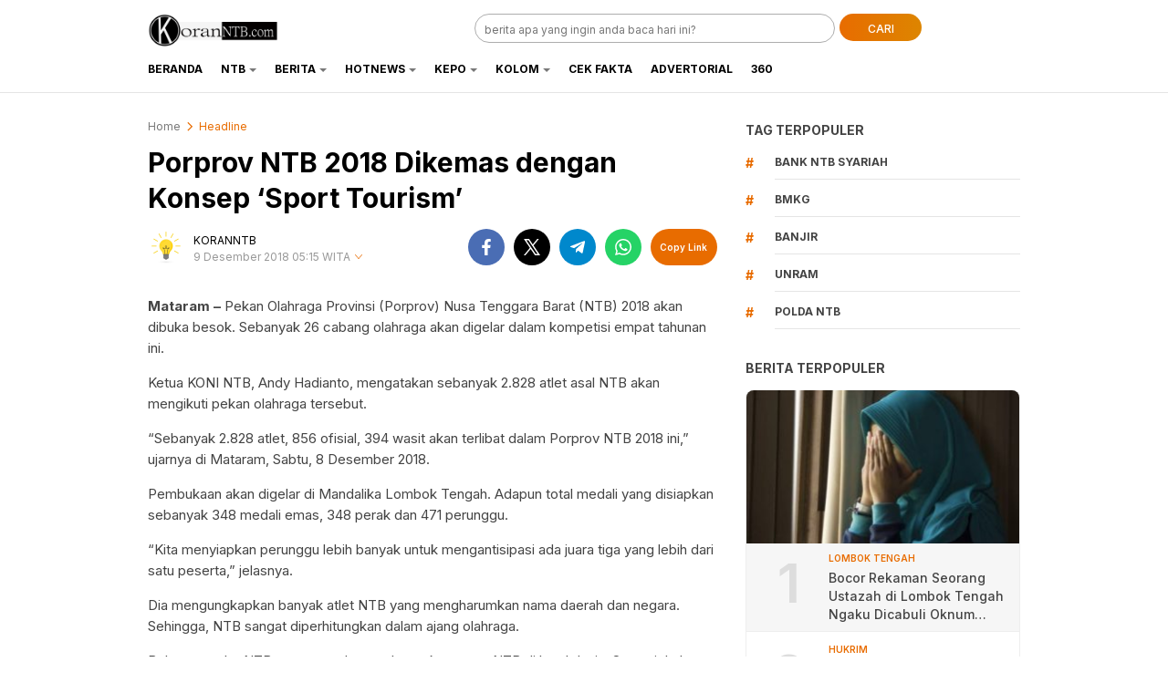

--- FILE ---
content_type: text/html; charset=UTF-8
request_url: https://koranntb.com/2018/12/09/porprov-ntb-2018-dikemas-dengan-konsep-sport-tourism/
body_size: 13937
content:
<!DOCTYPE html>
<html lang="id">
<head>
<meta charset="UTF-8">
<meta name="viewport" content="width=device-width, initial-scale=1.0, maximum-scale=1.0, user-scalable=0">
<meta name='robots' content='index, follow, max-image-preview:large, max-snippet:-1, max-video-preview:-1' />

	<!-- This site is optimized with the Yoast SEO plugin v26.8 - https://yoast.com/product/yoast-seo-wordpress/ -->
	<title>Porprov NTB 2018 Dikemas dengan Konsep &#039;Sport Tourism&#039;</title>
	<link rel="canonical" href="https://koranntb.com/2018/12/09/porprov-ntb-2018-dikemas-dengan-konsep-sport-tourism/" />
	<meta property="og:locale" content="id_ID" />
	<meta property="og:type" content="article" />
	<meta property="og:title" content="Porprov NTB 2018 Dikemas dengan Konsep &#039;Sport Tourism&#039;" />
	<meta property="og:description" content="Mataram &#8211; Pekan Olahraga Provinsi (Porprov) Nusa Tenggara Barat (NTB) 2018 akan dibuka besok. Sebanyak 26 cabang olahraga akan digelar dalam kompetisi empat tahunan ini. Ketua KONI NTB, Andy Hadianto, mengatakan sebanyak 2.828 atlet asal NTB akan mengikuti pekan olahraga tersebut. &#8220;Sebanyak 2.828 atlet, 856 ofisial, 394 wasit akan terlibat dalam Porprov NTB 2018 ini,&#8221; [&hellip;]" />
	<meta property="og:url" content="https://koranntb.com/2018/12/09/porprov-ntb-2018-dikemas-dengan-konsep-sport-tourism/" />
	<meta property="og:site_name" content="koranntb.com" />
	<meta property="article:publisher" content="https://www.facebook.com/koranntbcom/" />
	<meta property="article:published_time" content="2018-12-09T05:15:07+00:00" />
	<meta property="og:image" content="https://i0.wp.com/koranntb.com/wp-content/uploads/2018/12/IMG20181208160936-1040x493.jpg?fit=1040%2C493&ssl=1" />
	<meta property="og:image:width" content="1040" />
	<meta property="og:image:height" content="493" />
	<meta property="og:image:type" content="image/jpeg" />
	<meta name="author" content="KORANNTB" />
	<meta name="twitter:card" content="summary_large_image" />
	<meta name="twitter:label1" content="Ditulis oleh" />
	<meta name="twitter:data1" content="KORANNTB" />
	<meta name="twitter:label2" content="Estimasi waktu membaca" />
	<meta name="twitter:data2" content="1 menit" />
	<script type="application/ld+json" class="yoast-schema-graph">{"@context":"https://schema.org","@graph":[{"@type":"Article","@id":"https://koranntb.com/2018/12/09/porprov-ntb-2018-dikemas-dengan-konsep-sport-tourism/#article","isPartOf":{"@id":"https://koranntb.com/2018/12/09/porprov-ntb-2018-dikemas-dengan-konsep-sport-tourism/"},"author":{"name":"KORANNTB","@id":"https://koranntb.com/#/schema/person/d14c9fba6bb60b5d78917289e94b253f"},"headline":"Porprov NTB 2018 Dikemas dengan Konsep &#8216;Sport Tourism&#8217;","datePublished":"2018-12-09T05:15:07+00:00","mainEntityOfPage":{"@id":"https://koranntb.com/2018/12/09/porprov-ntb-2018-dikemas-dengan-konsep-sport-tourism/"},"wordCount":281,"commentCount":0,"publisher":{"@id":"https://koranntb.com/#organization"},"articleSection":["Headline","Sport"],"inLanguage":"id","potentialAction":[{"@type":"CommentAction","name":"Comment","target":["https://koranntb.com/2018/12/09/porprov-ntb-2018-dikemas-dengan-konsep-sport-tourism/#respond"]}]},{"@type":"WebPage","@id":"https://koranntb.com/2018/12/09/porprov-ntb-2018-dikemas-dengan-konsep-sport-tourism/","url":"https://koranntb.com/2018/12/09/porprov-ntb-2018-dikemas-dengan-konsep-sport-tourism/","name":"Porprov NTB 2018 Dikemas dengan Konsep 'Sport Tourism'","isPartOf":{"@id":"https://koranntb.com/#website"},"datePublished":"2018-12-09T05:15:07+00:00","breadcrumb":{"@id":"https://koranntb.com/2018/12/09/porprov-ntb-2018-dikemas-dengan-konsep-sport-tourism/#breadcrumb"},"inLanguage":"id","potentialAction":[{"@type":"ReadAction","target":["https://koranntb.com/2018/12/09/porprov-ntb-2018-dikemas-dengan-konsep-sport-tourism/"]}]},{"@type":"BreadcrumbList","@id":"https://koranntb.com/2018/12/09/porprov-ntb-2018-dikemas-dengan-konsep-sport-tourism/#breadcrumb","itemListElement":[{"@type":"ListItem","position":1,"name":"Home","item":"https://koranntb.com/"},{"@type":"ListItem","position":2,"name":"Porprov NTB 2018 Dikemas dengan Konsep &#8216;Sport Tourism&#8217;"}]},{"@type":"WebSite","@id":"https://koranntb.com/#website","url":"https://koranntb.com/","name":"koranntb.com","description":"","publisher":{"@id":"https://koranntb.com/#organization"},"potentialAction":[{"@type":"SearchAction","target":{"@type":"EntryPoint","urlTemplate":"https://koranntb.com/?s={search_term_string}"},"query-input":{"@type":"PropertyValueSpecification","valueRequired":true,"valueName":"search_term_string"}}],"inLanguage":"id"},{"@type":"Organization","@id":"https://koranntb.com/#organization","name":"koranntb.com","url":"https://koranntb.com/","logo":{"@type":"ImageObject","inLanguage":"id","@id":"https://koranntb.com/#/schema/logo/image/","url":"https://koranntb.com/wp-content/uploads/2022/12/cropped-cropped-cropped-untuk-web.png","contentUrl":"https://koranntb.com/wp-content/uploads/2022/12/cropped-cropped-cropped-untuk-web.png","width":692,"height":173,"caption":"koranntb.com"},"image":{"@id":"https://koranntb.com/#/schema/logo/image/"},"sameAs":["https://www.facebook.com/koranntbcom/"]},{"@type":"Person","@id":"https://koranntb.com/#/schema/person/d14c9fba6bb60b5d78917289e94b253f","name":"KORANNTB","image":{"@type":"ImageObject","inLanguage":"id","@id":"https://koranntb.com/#/schema/person/image/","url":"https://secure.gravatar.com/avatar/4eb1393dce60fb6d851fdec5e88e8f00584be16b00d95d89fd5bb4b3ef32460f?s=96&d=mm&r=g","contentUrl":"https://secure.gravatar.com/avatar/4eb1393dce60fb6d851fdec5e88e8f00584be16b00d95d89fd5bb4b3ef32460f?s=96&d=mm&r=g","caption":"KORANNTB"},"sameAs":["admin"],"url":"https://koranntb.com/author/admin/"}]}</script>
	<!-- / Yoast SEO plugin. -->


<link rel='dns-prefetch' href='//www.googletagmanager.com' />
<link rel='dns-prefetch' href='//fonts.googleapis.com' />
<link rel='dns-prefetch' href='//pagead2.googlesyndication.com' />
<link rel="alternate" type="application/rss+xml" title="koranntb.com &raquo; Feed" href="https://koranntb.com/feed/" />
<link rel="alternate" type="application/rss+xml" title="koranntb.com &raquo; Umpan Komentar" href="https://koranntb.com/comments/feed/" />
<link rel="alternate" type="application/rss+xml" title="koranntb.com &raquo; Porprov NTB 2018 Dikemas dengan Konsep &#8216;Sport Tourism&#8217; Umpan Komentar" href="https://koranntb.com/2018/12/09/porprov-ntb-2018-dikemas-dengan-konsep-sport-tourism/feed/" />
<link rel="alternate" title="oEmbed (JSON)" type="application/json+oembed" href="https://koranntb.com/wp-json/oembed/1.0/embed?url=https%3A%2F%2Fkoranntb.com%2F2018%2F12%2F09%2Fporprov-ntb-2018-dikemas-dengan-konsep-sport-tourism%2F" />
<link rel="alternate" title="oEmbed (XML)" type="text/xml+oembed" href="https://koranntb.com/wp-json/oembed/1.0/embed?url=https%3A%2F%2Fkoranntb.com%2F2018%2F12%2F09%2Fporprov-ntb-2018-dikemas-dengan-konsep-sport-tourism%2F&#038;format=xml" />
		<style>
			.lazyload,
			.lazyloading {
				max-width: 100%;
			}
		</style>
		<style id='wp-img-auto-sizes-contain-inline-css'>
img:is([sizes=auto i],[sizes^="auto," i]){contain-intrinsic-size:3000px 1500px}
/*# sourceURL=wp-img-auto-sizes-contain-inline-css */
</style>

<link rel='stylesheet' id='wp-block-library-css' href='https://koranntb.com/wp-includes/css/dist/block-library/style.min.css?ver=6.9' media='all' async='async' />
<style id='global-styles-inline-css'>
:root{--wp--preset--aspect-ratio--square: 1;--wp--preset--aspect-ratio--4-3: 4/3;--wp--preset--aspect-ratio--3-4: 3/4;--wp--preset--aspect-ratio--3-2: 3/2;--wp--preset--aspect-ratio--2-3: 2/3;--wp--preset--aspect-ratio--16-9: 16/9;--wp--preset--aspect-ratio--9-16: 9/16;--wp--preset--color--black: #000000;--wp--preset--color--cyan-bluish-gray: #abb8c3;--wp--preset--color--white: #ffffff;--wp--preset--color--pale-pink: #f78da7;--wp--preset--color--vivid-red: #cf2e2e;--wp--preset--color--luminous-vivid-orange: #ff6900;--wp--preset--color--luminous-vivid-amber: #fcb900;--wp--preset--color--light-green-cyan: #7bdcb5;--wp--preset--color--vivid-green-cyan: #00d084;--wp--preset--color--pale-cyan-blue: #8ed1fc;--wp--preset--color--vivid-cyan-blue: #0693e3;--wp--preset--color--vivid-purple: #9b51e0;--wp--preset--gradient--vivid-cyan-blue-to-vivid-purple: linear-gradient(135deg,rgb(6,147,227) 0%,rgb(155,81,224) 100%);--wp--preset--gradient--light-green-cyan-to-vivid-green-cyan: linear-gradient(135deg,rgb(122,220,180) 0%,rgb(0,208,130) 100%);--wp--preset--gradient--luminous-vivid-amber-to-luminous-vivid-orange: linear-gradient(135deg,rgb(252,185,0) 0%,rgb(255,105,0) 100%);--wp--preset--gradient--luminous-vivid-orange-to-vivid-red: linear-gradient(135deg,rgb(255,105,0) 0%,rgb(207,46,46) 100%);--wp--preset--gradient--very-light-gray-to-cyan-bluish-gray: linear-gradient(135deg,rgb(238,238,238) 0%,rgb(169,184,195) 100%);--wp--preset--gradient--cool-to-warm-spectrum: linear-gradient(135deg,rgb(74,234,220) 0%,rgb(151,120,209) 20%,rgb(207,42,186) 40%,rgb(238,44,130) 60%,rgb(251,105,98) 80%,rgb(254,248,76) 100%);--wp--preset--gradient--blush-light-purple: linear-gradient(135deg,rgb(255,206,236) 0%,rgb(152,150,240) 100%);--wp--preset--gradient--blush-bordeaux: linear-gradient(135deg,rgb(254,205,165) 0%,rgb(254,45,45) 50%,rgb(107,0,62) 100%);--wp--preset--gradient--luminous-dusk: linear-gradient(135deg,rgb(255,203,112) 0%,rgb(199,81,192) 50%,rgb(65,88,208) 100%);--wp--preset--gradient--pale-ocean: linear-gradient(135deg,rgb(255,245,203) 0%,rgb(182,227,212) 50%,rgb(51,167,181) 100%);--wp--preset--gradient--electric-grass: linear-gradient(135deg,rgb(202,248,128) 0%,rgb(113,206,126) 100%);--wp--preset--gradient--midnight: linear-gradient(135deg,rgb(2,3,129) 0%,rgb(40,116,252) 100%);--wp--preset--font-size--small: 13px;--wp--preset--font-size--medium: 20px;--wp--preset--font-size--large: 36px;--wp--preset--font-size--x-large: 42px;--wp--preset--spacing--20: 0.44rem;--wp--preset--spacing--30: 0.67rem;--wp--preset--spacing--40: 1rem;--wp--preset--spacing--50: 1.5rem;--wp--preset--spacing--60: 2.25rem;--wp--preset--spacing--70: 3.38rem;--wp--preset--spacing--80: 5.06rem;--wp--preset--shadow--natural: 6px 6px 9px rgba(0, 0, 0, 0.2);--wp--preset--shadow--deep: 12px 12px 50px rgba(0, 0, 0, 0.4);--wp--preset--shadow--sharp: 6px 6px 0px rgba(0, 0, 0, 0.2);--wp--preset--shadow--outlined: 6px 6px 0px -3px rgb(255, 255, 255), 6px 6px rgb(0, 0, 0);--wp--preset--shadow--crisp: 6px 6px 0px rgb(0, 0, 0);}:where(.is-layout-flex){gap: 0.5em;}:where(.is-layout-grid){gap: 0.5em;}body .is-layout-flex{display: flex;}.is-layout-flex{flex-wrap: wrap;align-items: center;}.is-layout-flex > :is(*, div){margin: 0;}body .is-layout-grid{display: grid;}.is-layout-grid > :is(*, div){margin: 0;}:where(.wp-block-columns.is-layout-flex){gap: 2em;}:where(.wp-block-columns.is-layout-grid){gap: 2em;}:where(.wp-block-post-template.is-layout-flex){gap: 1.25em;}:where(.wp-block-post-template.is-layout-grid){gap: 1.25em;}.has-black-color{color: var(--wp--preset--color--black) !important;}.has-cyan-bluish-gray-color{color: var(--wp--preset--color--cyan-bluish-gray) !important;}.has-white-color{color: var(--wp--preset--color--white) !important;}.has-pale-pink-color{color: var(--wp--preset--color--pale-pink) !important;}.has-vivid-red-color{color: var(--wp--preset--color--vivid-red) !important;}.has-luminous-vivid-orange-color{color: var(--wp--preset--color--luminous-vivid-orange) !important;}.has-luminous-vivid-amber-color{color: var(--wp--preset--color--luminous-vivid-amber) !important;}.has-light-green-cyan-color{color: var(--wp--preset--color--light-green-cyan) !important;}.has-vivid-green-cyan-color{color: var(--wp--preset--color--vivid-green-cyan) !important;}.has-pale-cyan-blue-color{color: var(--wp--preset--color--pale-cyan-blue) !important;}.has-vivid-cyan-blue-color{color: var(--wp--preset--color--vivid-cyan-blue) !important;}.has-vivid-purple-color{color: var(--wp--preset--color--vivid-purple) !important;}.has-black-background-color{background-color: var(--wp--preset--color--black) !important;}.has-cyan-bluish-gray-background-color{background-color: var(--wp--preset--color--cyan-bluish-gray) !important;}.has-white-background-color{background-color: var(--wp--preset--color--white) !important;}.has-pale-pink-background-color{background-color: var(--wp--preset--color--pale-pink) !important;}.has-vivid-red-background-color{background-color: var(--wp--preset--color--vivid-red) !important;}.has-luminous-vivid-orange-background-color{background-color: var(--wp--preset--color--luminous-vivid-orange) !important;}.has-luminous-vivid-amber-background-color{background-color: var(--wp--preset--color--luminous-vivid-amber) !important;}.has-light-green-cyan-background-color{background-color: var(--wp--preset--color--light-green-cyan) !important;}.has-vivid-green-cyan-background-color{background-color: var(--wp--preset--color--vivid-green-cyan) !important;}.has-pale-cyan-blue-background-color{background-color: var(--wp--preset--color--pale-cyan-blue) !important;}.has-vivid-cyan-blue-background-color{background-color: var(--wp--preset--color--vivid-cyan-blue) !important;}.has-vivid-purple-background-color{background-color: var(--wp--preset--color--vivid-purple) !important;}.has-black-border-color{border-color: var(--wp--preset--color--black) !important;}.has-cyan-bluish-gray-border-color{border-color: var(--wp--preset--color--cyan-bluish-gray) !important;}.has-white-border-color{border-color: var(--wp--preset--color--white) !important;}.has-pale-pink-border-color{border-color: var(--wp--preset--color--pale-pink) !important;}.has-vivid-red-border-color{border-color: var(--wp--preset--color--vivid-red) !important;}.has-luminous-vivid-orange-border-color{border-color: var(--wp--preset--color--luminous-vivid-orange) !important;}.has-luminous-vivid-amber-border-color{border-color: var(--wp--preset--color--luminous-vivid-amber) !important;}.has-light-green-cyan-border-color{border-color: var(--wp--preset--color--light-green-cyan) !important;}.has-vivid-green-cyan-border-color{border-color: var(--wp--preset--color--vivid-green-cyan) !important;}.has-pale-cyan-blue-border-color{border-color: var(--wp--preset--color--pale-cyan-blue) !important;}.has-vivid-cyan-blue-border-color{border-color: var(--wp--preset--color--vivid-cyan-blue) !important;}.has-vivid-purple-border-color{border-color: var(--wp--preset--color--vivid-purple) !important;}.has-vivid-cyan-blue-to-vivid-purple-gradient-background{background: var(--wp--preset--gradient--vivid-cyan-blue-to-vivid-purple) !important;}.has-light-green-cyan-to-vivid-green-cyan-gradient-background{background: var(--wp--preset--gradient--light-green-cyan-to-vivid-green-cyan) !important;}.has-luminous-vivid-amber-to-luminous-vivid-orange-gradient-background{background: var(--wp--preset--gradient--luminous-vivid-amber-to-luminous-vivid-orange) !important;}.has-luminous-vivid-orange-to-vivid-red-gradient-background{background: var(--wp--preset--gradient--luminous-vivid-orange-to-vivid-red) !important;}.has-very-light-gray-to-cyan-bluish-gray-gradient-background{background: var(--wp--preset--gradient--very-light-gray-to-cyan-bluish-gray) !important;}.has-cool-to-warm-spectrum-gradient-background{background: var(--wp--preset--gradient--cool-to-warm-spectrum) !important;}.has-blush-light-purple-gradient-background{background: var(--wp--preset--gradient--blush-light-purple) !important;}.has-blush-bordeaux-gradient-background{background: var(--wp--preset--gradient--blush-bordeaux) !important;}.has-luminous-dusk-gradient-background{background: var(--wp--preset--gradient--luminous-dusk) !important;}.has-pale-ocean-gradient-background{background: var(--wp--preset--gradient--pale-ocean) !important;}.has-electric-grass-gradient-background{background: var(--wp--preset--gradient--electric-grass) !important;}.has-midnight-gradient-background{background: var(--wp--preset--gradient--midnight) !important;}.has-small-font-size{font-size: var(--wp--preset--font-size--small) !important;}.has-medium-font-size{font-size: var(--wp--preset--font-size--medium) !important;}.has-large-font-size{font-size: var(--wp--preset--font-size--large) !important;}.has-x-large-font-size{font-size: var(--wp--preset--font-size--x-large) !important;}
/*# sourceURL=global-styles-inline-css */
</style>

<style id='classic-theme-styles-inline-css'>
/*! This file is auto-generated */
.wp-block-button__link{color:#fff;background-color:#32373c;border-radius:9999px;box-shadow:none;text-decoration:none;padding:calc(.667em + 2px) calc(1.333em + 2px);font-size:1.125em}.wp-block-file__button{background:#32373c;color:#fff;text-decoration:none}
/*# sourceURL=/wp-includes/css/classic-themes.min.css */
</style>
<link rel='stylesheet' id='wp-components-css' href='https://koranntb.com/wp-includes/css/dist/components/style.min.css?ver=6.9' media='all' />
<link rel='stylesheet' id='wp-preferences-css' href='https://koranntb.com/wp-includes/css/dist/preferences/style.min.css?ver=6.9' media='all' />
<link rel='stylesheet' id='wp-block-editor-css' href='https://koranntb.com/wp-includes/css/dist/block-editor/style.min.css?ver=6.9' media='all' />
<link rel='stylesheet' id='popup-maker-block-library-style-css' href='https://koranntb.com/wp-content/plugins/popup-maker/dist/packages/block-library-style.css?ver=dbea705cfafe089d65f1' media='all' />
<link rel='stylesheet' id='normalize-css' href='https://koranntb.com/wp-content/themes/liputanwp/assets/css/normalize.css?ver=2.0.30' media='all' async='async' />
<link rel='stylesheet' id='inter-css' href='https://fonts.googleapis.com/css2?family=Inter%3Awght%40400%3B500%3B600%3B700%3B800%3B900&#038;display=swap&#038;ver=2.0.30' media='all' />
<link rel='stylesheet' id='slick-css' href='https://koranntb.com/wp-content/themes/liputanwp/assets/css/slick.min.css?ver=6.9' media='all' />
<link rel='stylesheet' id='cssdesktop-css' href='https://koranntb.com/wp-content/themes/liputanwp/assets/css/style-desktop.css?ver=2.0.30' media='all' async='async' />
<link rel='stylesheet' id='menu-image-css' href='https://koranntb.com/wp-content/themes/liputanwp/inc/menu-image/includes/css/menu-image.css?ver=2.9.5' media='all' async='async' />
<script src="https://koranntb.com/wp-includes/js/jquery/jquery.min.js?ver=3.7.1" id="jquery-core-js"></script>
<script src="https://koranntb.com/wp-includes/js/jquery/jquery-migrate.min.js?ver=3.4.1" id="jquery-migrate-js"></script>

<!-- Potongan tag Google (gtag.js) ditambahkan oleh Site Kit -->
<!-- Snippet Google Analytics telah ditambahkan oleh Site Kit -->
<script src="https://www.googletagmanager.com/gtag/js?id=GT-NFDPJJV" id="google_gtagjs-js" async></script>
<script id="google_gtagjs-js-after">
window.dataLayer = window.dataLayer || [];function gtag(){dataLayer.push(arguments);}
gtag("set","linker",{"domains":["koranntb.com"]});
gtag("js", new Date());
gtag("set", "developer_id.dZTNiMT", true);
gtag("config", "GT-NFDPJJV");
//# sourceURL=google_gtagjs-js-after
</script>
<link rel="https://api.w.org/" href="https://koranntb.com/wp-json/" /><link rel="alternate" title="JSON" type="application/json" href="https://koranntb.com/wp-json/wp/v2/posts/893" /><link rel="EditURI" type="application/rsd+xml" title="RSD" href="https://koranntb.com/xmlrpc.php?rsd" />
<meta name="generator" content="WordPress 6.9" />
<link rel='shortlink' href='https://koranntb.com/?p=893' />
		<!-- Custom Logo: hide header text -->
		<style id="custom-logo-css">
			.brand-title, .brand-description {
				position: absolute;
				clip-path: inset(50%);
			}
		</style>
		<meta name="generator" content="Site Kit by Google 1.170.0" />		<script>
			document.documentElement.className = document.documentElement.className.replace('no-js', 'js');
		</script>
				<style>
			.no-js img.lazyload {
				display: none;
			}

			figure.wp-block-image img.lazyloading {
				min-width: 150px;
			}

			.lazyload,
			.lazyloading {
				--smush-placeholder-width: 100px;
				--smush-placeholder-aspect-ratio: 1/1;
				width: var(--smush-image-width, var(--smush-placeholder-width)) !important;
				aspect-ratio: var(--smush-image-aspect-ratio, var(--smush-placeholder-aspect-ratio)) !important;
			}

						.lazyload, .lazyloading {
				opacity: 0;
			}

			.lazyloaded {
				opacity: 1;
				transition: opacity 400ms;
				transition-delay: 0ms;
			}

					</style>
		<style type="text/css" id="custom-theme-css">
:root {
  --primary: #e86c00;
  --secondary: #dd8500;


}
</style>

<!-- Meta tag Google AdSense ditambahkan oleh Site Kit -->
<meta name="google-adsense-platform-account" content="ca-host-pub-2644536267352236">
<meta name="google-adsense-platform-domain" content="sitekit.withgoogle.com">
<!-- Akhir tag meta Google AdSense yang ditambahkan oleh Site Kit -->

<!-- Snippet Google AdSense telah ditambahkan oleh Site Kit -->
<script async src="https://pagead2.googlesyndication.com/pagead/js/adsbygoogle.js?client=ca-pub-4103018058078022&amp;host=ca-host-pub-2644536267352236" crossorigin="anonymous"></script>

<!-- Snippet Google AdSense penutup telah ditambahkan oleh Site Kit -->
<link rel="icon" href="https://koranntb.com/wp-content/uploads/2024/01/cropped-FB_IMG_1682040117295-removebg-preview-32x32.png" sizes="32x32" />
<link rel="icon" href="https://koranntb.com/wp-content/uploads/2024/01/cropped-FB_IMG_1682040117295-removebg-preview-192x192.png" sizes="192x192" />
<link rel="apple-touch-icon" href="https://koranntb.com/wp-content/uploads/2024/01/cropped-FB_IMG_1682040117295-removebg-preview-180x180.png" />
<meta name="msapplication-TileImage" content="https://koranntb.com/wp-content/uploads/2024/01/cropped-FB_IMG_1682040117295-removebg-preview-270x270.png" />
<link rel="profile" href="https://gmpg.org/xfn/11" />
</head>
<body class="wp-singular post-template-default single single-post postid-893 single-format-standard wp-custom-logo wp-embed-responsive wp-theme-liputanwp desktop" >
<div class="content">

<header class="header">
	<div class="header-wrap table">
		<div class="header-box">
			<div class="header-brand">
				<a href="https://koranntb.com/" class="brand-link" rel="home"><img width="692" height="173" src="https://koranntb.com/wp-content/uploads/2022/12/cropped-cropped-cropped-untuk-web.png" class="brand-logo" alt="Logo KORAN NTB" decoding="async" fetchpriority="high" srcset="https://koranntb.com/wp-content/uploads/2022/12/cropped-cropped-cropped-untuk-web.png 692w, https://koranntb.com/wp-content/uploads/2022/12/cropped-cropped-cropped-untuk-web-300x75.png 300w, https://koranntb.com/wp-content/uploads/2022/12/cropped-cropped-cropped-untuk-web-24x6.png 24w, https://koranntb.com/wp-content/uploads/2022/12/cropped-cropped-cropped-untuk-web-36x9.png 36w, https://koranntb.com/wp-content/uploads/2022/12/cropped-cropped-cropped-untuk-web-48x12.png 48w" sizes="(max-width: 692px) 100vw, 692px" /></a><p class="brand-title"><a href="https://koranntb.com/" rel="home">koranntb.com</a></p>			</div>
			<div class="header-search">
				<form class="header-search-form" method="get" action="https://koranntb.com/">
					<div class="header-search-wrapper">
						<input  class="header-input-search" type="text" name="s" placeholder="berita apa yang ingin anda baca hari ini?" value="" maxlength="50" autocomplete="off">
						<input type="hidden" name="post_type" value="post" />
						<button type="submit" class="btn-search" aria-label="Search">CARI</button>
					</div>
				</form>
			</div>
		</div>
	</div>
	<div class="header-nav">
		<div class="nav-container table">
			<nav class="menu-menu-1-container"><ul id = "menu-menu-1" class = "widget LinkList"><li id="menu-item-31339" class="menu-item menu-item-type-custom menu-item-object-custom menu-item-home menu-item-31339"><a href="https://koranntb.com/" class="menu-image-title-after"><span class="menu-image-title-after menu-image-title">Beranda</span></a></li>
<li id="menu-item-20" class="menu-item menu-item-type-taxonomy menu-item-object-category menu-item-has-children menu-item-20"><a href="https://koranntb.com/category/ntb/" class="menu-image-title-after"><span class="menu-image-title-after menu-image-title">NTB</span></a>
<ul class="sub-menu">
	<li id="menu-item-15" class="menu-item menu-item-type-taxonomy menu-item-object-category menu-item-15"><a href="https://koranntb.com/category/kota-mataram/" class="menu-image-title-after"><span class="menu-image-title-after menu-image-title">Kota Mataram</span></a></li>
	<li id="menu-item-25" class="menu-item menu-item-type-taxonomy menu-item-object-category menu-item-25"><a href="https://koranntb.com/category/sumbawa/" class="menu-image-title-after"><span class="menu-image-title-after menu-image-title">Sumbawa</span></a></li>
	<li id="menu-item-18" class="menu-item menu-item-type-taxonomy menu-item-object-category menu-item-18"><a href="https://koranntb.com/category/lombok-timur/" class="menu-image-title-after"><span class="menu-image-title-after menu-image-title">Lombok Timur</span></a></li>
	<li id="menu-item-16" class="menu-item menu-item-type-taxonomy menu-item-object-category menu-item-16"><a href="https://koranntb.com/category/lombok-barat/" class="menu-image-title-after"><span class="menu-image-title-after menu-image-title">Lombok Barat</span></a></li>
	<li id="menu-item-17" class="menu-item menu-item-type-taxonomy menu-item-object-category menu-item-17"><a href="https://koranntb.com/category/lombok-tengah/" class="menu-image-title-after"><span class="menu-image-title-after menu-image-title">Lombok Tengah</span></a></li>
	<li id="menu-item-19" class="menu-item menu-item-type-taxonomy menu-item-object-category menu-item-19"><a href="https://koranntb.com/category/lombok-utara/" class="menu-image-title-after"><span class="menu-image-title-after menu-image-title">Lombok Utara</span></a></li>
	<li id="menu-item-26" class="menu-item menu-item-type-taxonomy menu-item-object-category menu-item-26"><a href="https://koranntb.com/category/sumbawa-barat/" class="menu-image-title-after"><span class="menu-image-title-after menu-image-title">Sumbawa Barat</span></a></li>
	<li id="menu-item-9" class="menu-item menu-item-type-taxonomy menu-item-object-category menu-item-9"><a href="https://koranntb.com/category/bima/" class="menu-image-title-after"><span class="menu-image-title-after menu-image-title">Bima</span></a></li>
	<li id="menu-item-14" class="menu-item menu-item-type-taxonomy menu-item-object-category menu-item-14"><a href="https://koranntb.com/category/kota-bima/" class="menu-image-title-after"><span class="menu-image-title-after menu-image-title">Kota Bima</span></a></li>
	<li id="menu-item-10" class="menu-item menu-item-type-taxonomy menu-item-object-category menu-item-10"><a href="https://koranntb.com/category/dompu/" class="menu-image-title-after"><span class="menu-image-title-after menu-image-title">Dompu</span></a></li>
</ul>
</li>
<li id="menu-item-1437" class="menu-item menu-item-type-taxonomy menu-item-object-category menu-item-has-children menu-item-1437"><a href="https://koranntb.com/category/berita/" class="menu-image-title-after"><span class="menu-image-title-after menu-image-title">Berita</span></a>
<ul class="sub-menu">
	<li id="menu-item-13" class="menu-item menu-item-type-taxonomy menu-item-object-category menu-item-13"><a href="https://koranntb.com/category/hukrim/" class="menu-image-title-after"><span class="menu-image-title-after menu-image-title">Hukrim</span></a></li>
	<li id="menu-item-716" class="menu-item menu-item-type-taxonomy menu-item-object-category menu-item-716"><a href="https://koranntb.com/category/nasional/" class="menu-image-title-after"><span class="menu-image-title-after menu-image-title">Nasional</span></a></li>
	<li id="menu-item-11" class="menu-item menu-item-type-taxonomy menu-item-object-category menu-item-11"><a href="https://koranntb.com/category/ekbis/" class="menu-image-title-after"><span class="menu-image-title-after menu-image-title">Ekbis</span></a></li>
	<li id="menu-item-23" class="menu-item menu-item-type-taxonomy menu-item-object-category menu-item-23"><a href="https://koranntb.com/category/politik/" class="menu-image-title-after"><span class="menu-image-title-after menu-image-title">Politik</span></a></li>
	<li id="menu-item-22" class="menu-item menu-item-type-taxonomy menu-item-object-category menu-item-22"><a href="https://koranntb.com/category/pendidikan/" class="menu-image-title-after"><span class="menu-image-title-after menu-image-title">Pendidikan</span></a></li>
</ul>
</li>
<li id="menu-item-1690" class="menu-item menu-item-type-taxonomy menu-item-object-category menu-item-has-children menu-item-1690"><a href="https://koranntb.com/category/hotnews/" class="menu-image-title-after"><span class="menu-image-title-after menu-image-title">HotNews</span></a>
<ul class="sub-menu">
	<li id="menu-item-27" class="menu-item menu-item-type-taxonomy menu-item-object-category menu-item-27"><a href="https://koranntb.com/category/wisata/" class="menu-image-title-after"><span class="menu-image-title-after menu-image-title">Wisata</span></a></li>
	<li id="menu-item-24" class="menu-item menu-item-type-taxonomy menu-item-object-category current-post-ancestor current-menu-parent current-post-parent menu-item-24"><a href="https://koranntb.com/category/sport/" class="menu-image-title-after"><span class="menu-image-title-after menu-image-title">Sport</span></a></li>
	<li id="menu-item-1692" class="menu-item menu-item-type-taxonomy menu-item-object-category menu-item-1692"><a href="https://koranntb.com/category/milenial/" class="menu-image-title-after"><span class="menu-image-title-after menu-image-title">Milenial</span></a></li>
	<li id="menu-item-1691" class="menu-item menu-item-type-taxonomy menu-item-object-category menu-item-1691"><a href="https://koranntb.com/category/lifestyle/" class="menu-image-title-after"><span class="menu-image-title-after menu-image-title">Lifestyle</span></a></li>
	<li id="menu-item-1688" class="menu-item menu-item-type-taxonomy menu-item-object-category menu-item-1688"><a href="https://koranntb.com/category/health/" class="menu-image-title-after"><span class="menu-image-title-after menu-image-title">Health</span></a></li>
	<li id="menu-item-4369" class="menu-item menu-item-type-taxonomy menu-item-object-category menu-item-4369"><a href="https://koranntb.com/category/dapurku/" class="menu-image-title-after"><span class="menu-image-title-after menu-image-title">Dapurku</span></a></li>
	<li id="menu-item-1693" class="menu-item menu-item-type-taxonomy menu-item-object-category menu-item-1693"><a href="https://koranntb.com/category/terkno/" class="menu-image-title-after"><span class="menu-image-title-after menu-image-title">Tekno</span></a></li>
	<li id="menu-item-4735" class="menu-item menu-item-type-taxonomy menu-item-object-category menu-item-4735"><a href="https://koranntb.com/category/otomotif/" class="menu-image-title-after"><span class="menu-image-title-after menu-image-title">Otomotif</span></a></li>
	<li id="menu-item-22817" class="menu-item menu-item-type-taxonomy menu-item-object-category menu-item-22817"><a href="https://koranntb.com/category/klenik/" class="menu-image-title-after"><span class="menu-image-title-after menu-image-title">Klenik</span></a></li>
	<li id="menu-item-1566" class="menu-item menu-item-type-taxonomy menu-item-object-category menu-item-1566"><a href="https://koranntb.com/category/khazanah/" class="menu-image-title-after"><span class="menu-image-title-after menu-image-title">Khazanah</span></a></li>
</ul>
</li>
<li id="menu-item-1436" class="menu-item menu-item-type-taxonomy menu-item-object-category menu-item-has-children menu-item-1436"><a href="https://koranntb.com/category/kepo/" class="menu-image-title-after"><span class="menu-image-title-after menu-image-title">Kepo</span></a>
<ul class="sub-menu">
	<li id="menu-item-1689" class="menu-item menu-item-type-taxonomy menu-item-object-category menu-item-1689"><a href="https://koranntb.com/category/history/" class="menu-image-title-after"><span class="menu-image-title-after menu-image-title">History</span></a></li>
	<li id="menu-item-33492" class="menu-item menu-item-type-taxonomy menu-item-object-category menu-item-33492"><a href="https://koranntb.com/category/edukasi/" class="menu-image-title-after"><span class="menu-image-title-after menu-image-title">Edukasi</span></a></li>
</ul>
</li>
<li id="menu-item-21" class="menu-item menu-item-type-taxonomy menu-item-object-category menu-item-has-children menu-item-21"><a href="https://koranntb.com/category/opini/" class="menu-image-title-after"><span class="menu-image-title-after menu-image-title">Kolom</span></a>
<ul class="sub-menu">
	<li id="menu-item-5215" class="menu-item menu-item-type-taxonomy menu-item-object-category menu-item-5215"><a href="https://koranntb.com/category/surat_pembaca/" class="menu-image-title-after"><span class="menu-image-title-after menu-image-title">Surat Pembaca</span></a></li>
</ul>
</li>
<li id="menu-item-7845" class="menu-item menu-item-type-taxonomy menu-item-object-category menu-item-7845"><a href="https://koranntb.com/category/cek-fakta/" class="menu-image-title-after"><span class="menu-image-title-after menu-image-title">Cek Fakta</span></a></li>
<li id="menu-item-27467" class="menu-item menu-item-type-taxonomy menu-item-object-category menu-item-27467"><a href="https://koranntb.com/category/advertorial/" class="menu-image-title-after"><span class="menu-image-title-after menu-image-title">Advertorial</span></a></li>
<li id="menu-item-33747" class="menu-item menu-item-type-taxonomy menu-item-object-category menu-item-33747"><a href="https://koranntb.com/category/360/" class="menu-image-title-after"><span class="menu-image-title-after menu-image-title">360</span></a></li>
</ul></nav>			<div class="fixed-search">
				<button class="btn-fixed-search"><i class="i-search-2 icon-search"></i></button>
				<div class="fixed-form">
					<form class="fixed-search-wrapper" method="get" action="https://koranntb.com/">
						<input  class="fixed-input-search" type="text" name="s" placeholder="berita apa yang ingin anda baca hari ini?" value="" maxlength="50">
						<input type="hidden" name="post_type" value="post" />
					</form>
				</div>
			</div>
		</div>
			</div>
</header><div class="main">
	<div class="main-container">
		<div class="article-row">
		<div class="article">
			<div class="article-wrapper">
				<div class="article-box">
					<div class="post-detail">
					    <div class="breadcrumbs">
					    	<ul>
					    		<li>
					    			<a href="https://koranntb.com">Home</a>
					    		</li>
					    		<li>
					    			<svg xmlns="http://www.w3.org/2000/svg" width="10" height="12" viewBox="0 0 10 12"><path d="M7.928 5.57L3.445 1.088a.306.306 0 0 0-.221-.096.305.305 0 0 0-.222.096l-.48.481a.305.305 0 0 0 0 .443l3.78 3.781-3.78 3.782a.305.305 0 0 0-.097.222c0 .083.032.156.096.221l.481.48a.304.304 0 0 0 .443 0l4.483-4.483a.304.304 0 0 0 0-.443z" fill="currentColor" fill-rule="evenodd"/></svg>
					    			<a href="https://koranntb.com/category/headline/">Headline</a>
					    		</li>
					    	</ul>
					    </div>
					    <div class="post">
					    	<div class="post-header">
					    		<h1 class="post-title">Porprov NTB 2018 Dikemas dengan Konsep &#8216;Sport Tourism&#8217;</h1>
					    		<div class="grid-row">
						    		<div class="author author-box">
						    			<div class="author-avatar">
											<a aria-label="Author" href="https://koranntb.com/author/admin/">
												<img alt='' data-src='https://secure.gravatar.com/avatar/4eb1393dce60fb6d851fdec5e88e8f00584be16b00d95d89fd5bb4b3ef32460f?s=40&#038;d=mm&#038;r=g' data-srcset='https://secure.gravatar.com/avatar/4eb1393dce60fb6d851fdec5e88e8f00584be16b00d95d89fd5bb4b3ef32460f?s=80&#038;d=mm&#038;r=g 2x' class='avatar avatar-40 photo lazyload' height='40' width='40' decoding='async' src='[data-uri]' style='--smush-placeholder-width: 40px; --smush-placeholder-aspect-ratio: 40/40;' />											</a>
						    			</div>
						    			<div class="author-text">
											<div class="author-name">
												<a href="https://koranntb.com/author/admin/">KORANNTB</a>
											</div>
											<div class="pub-time">
												<time class="time-publikasi">9 Desember 2018 05:15 WITA													<button class="btn-modif" aria-label="Show Time"><svg xmlns="http://www.w3.org/2000/svg" width="12" height="12" viewBox="0 0 12 12"><g fill="none" fill-rule="evenodd"><path d="M-418-284h1440v760H-418z"/><path d="M12 0v12H0V0z"/><path fill="currentColor" d="M2 4.334a.333.333 0 0 1 .588-.215L6 8.15l3.412-4.032a.333.333 0 1 1 .51.43L6.254 8.883a.335.335 0 0 1-.51 0L2.08 4.549A.334.334 0 0 1 2 4.334"/></g></svg></button>
												</time>
												<time class="time-modified"><span>Diperbarui</span> 9 Desember 2018 05:15 WITA												</time>
											</div>
						    			</div>
						    		</div>
						    		<div class="share">
						    			<div class="share-content">
																	    			<a aria-label="facebook" href="https://web.facebook.com/sharer/sharer.php?u=https://koranntb.com/2018/12/09/porprov-ntb-2018-dikemas-dengan-konsep-sport-tourism/" class="btn-share facebook" target="_blank" rel="noopener"><i class="icon-share i-gallery-facebook"></i></a>
																											    			<a aria-label="twitter" href="https://twitter.com/intent/tweet?text=https://koranntb.com/2018/12/09/porprov-ntb-2018-dikemas-dengan-konsep-sport-tourism/" class="btn-share twitter" target="_blank" rel="noopener"><i class="icon-share i-gallery-twitter"></i></a>
																											    			<a aria-label="telegram" href="https://t.me/share/url?url=https://koranntb.com/2018/12/09/porprov-ntb-2018-dikemas-dengan-konsep-sport-tourism/&text=Porprov NTB 2018 Dikemas dengan Konsep &#8216;Sport Tourism&#8217;" class="btn-share telegram" target="_blank" rel="noopener"><i class="icon-share i-telegram"></i></a>
																											    			<a aria-label="whatsapp" href="https://api.whatsapp.com/send/?text=Porprov NTB 2018 Dikemas dengan Konsep &#8216;Sport Tourism&#8217; | https://koranntb.com/2018/12/09/porprov-ntb-2018-dikemas-dengan-konsep-sport-tourism/" class="btn-share whatsapp" target="_blank" rel="noopener"><i class="icon-share i-gallery-whatsapp"></i></a>
																											    			<button aria-label="copylink" class="btn-share copylink" data-url="https://koranntb.com/2018/12/09/porprov-ntb-2018-dikemas-dengan-konsep-sport-tourism/">Copy Link</button>
																	    		</div>
						    		</div>
					    		</div>
					    	</div>

											    	<div class="post-featured">
													    	</div>
					    						    					    	<div class="post-content">
					    		<p dir="ltr"><b>Mata</b><b>ram</b><b> &#8211;</b> Pekan Olahraga Provinsi (Porprov) Nusa Tenggara Barat (NTB) 2018 akan dibuka besok. Sebanyak 26 cabang olahraga akan digelar dalam kompetisi empat tahunan ini.<span id="more-893"></span></p>
<p dir="ltr">Ketua KONI NTB, Andy Hadianto, mengatakan sebanyak 2.828 atlet asal NTB akan mengikuti pekan olahraga tersebut.</p>
<p dir="ltr">&#8220;Sebanyak 2.828 atlet, 856 ofisial, 394 wasit akan terlibat dalam Porprov NTB 2018 ini,&#8221; ujarnya di Mataram, Sabtu, 8 Desember 2018.</p>
<p dir="ltr">Pembukaan akan digelar di Mandalika Lombok Tengah. Adapun total medali yang disiapkan sebanyak 348 medali emas, 348 perak dan 471 perunggu.</p>
<p dir="ltr">&#8220;Kita menyiapkan perunggu lebih banyak untuk mengantisipasi ada juara tiga yang lebih dari satu peserta,&#8221; jelasnya.</p>
<p dir="ltr">Dia mengungkapkan banyak atlet NTB yang mengharumkan nama daerah dan negara. Sehingga, NTB sangat diperhitungkan dalam ajang olahraga.</p>
<p dir="ltr">Beberapa atlet NTB yang pernah mengharumkan nama NTB di level dunia. Seperti, Lalu Muhammad Zohri (kejuaraan atletik dunia di Tampere, Finlandia), Mariati (kejuaraan dunia pencak silat di Bali), Yuliana (kejuaraan dunia junior di Shongkla, Thailand), Risa Septiyarini (kejuaraan dunia Muay Thai), Ahmad Zigi Zaresta Yuda ( di nomor KATA karate) dan Faqih Karomi (juara dunia kelas kumite).</p>
<p dir="ltr">Sementara, Kepala Dinas Pemuda dan Olahraga NTB, Husnanidiaty Nurdin, mengatakan Porprov NTB dapat meningkatkan perekonomian masyarakat, khususnya pedagang maupun perhotelan.</p>
<p dir="ltr">&#8220;Ada 2000 kamar hotel untuk atlet. Belum lagi belanja,&#8221; pungkasnya.</p>
<p dir="ltr">Pelaksanaan Pekan Olahraga Provinsi (Porprov) 2018 bakal tampil berbeda. Tahun ini dikemas dengan konsep <i>sport tourism</i>. Olahraga tersebut nantinya dikonsepkan guna memancing wisatawan.</p>
<p dir="ltr">Beberapa atlet yang pernah mengharumkan nama Indonesia bakal turun di Porprov 2018. Dengan hadirnya beberapa atlet profesional itu membuat euforia Porprov serasa event di Asian Games.</p>
<p dir="ltr">Tak hanya itu, rencananya pasangan pevoli pantai Dini-Ditha Juliana akan menjalani laga ekshibisi kontra tim dari negara lain. Itu untuk menghibur penonton. ”Kita masih carikan lawan yang sepadan supaya pertandingan lebih menarik dan seru,” ungkapnya. <b>(</b><b>red)</b></p>
					    	</div>
							
																			    	<div class="post-footer">
					    	    					    		<div class="grid-row">
						    		<div class="share">
										<div class="share-label">Bagikan</div>						    			<div class="share-content">
																	    			<a aria-label="facebook" href="https://web.facebook.com/sharer/sharer.php?u=https://koranntb.com/2018/12/09/porprov-ntb-2018-dikemas-dengan-konsep-sport-tourism/" class="btn-share facebook" target="_blank" rel="noopener"><i class="icon-share i-gallery-facebook"></i></a>
																											    			<a aria-label="twitter" href="https://twitter.com/intent/tweet?text=https://koranntb.com/2018/12/09/porprov-ntb-2018-dikemas-dengan-konsep-sport-tourism/" class="btn-share twitter" target="_blank" rel="noopener"><i class="icon-share i-gallery-twitter"></i></a>
																											    			<a aria-label="telegram" href="https://t.me/share/url?url=https://koranntb.com/2018/12/09/porprov-ntb-2018-dikemas-dengan-konsep-sport-tourism/&text=Porprov NTB 2018 Dikemas dengan Konsep &#8216;Sport Tourism&#8217;" class="btn-share telegram" target="_blank" rel="noopener"><i class="icon-share i-telegram"></i></a>
																											    			<a aria-label="whatsapp" href="https://api.whatsapp.com/send/?text=Porprov NTB 2018 Dikemas dengan Konsep &#8216;Sport Tourism&#8217; | https://koranntb.com/2018/12/09/porprov-ntb-2018-dikemas-dengan-konsep-sport-tourism/" class="btn-share whatsapp" target="_blank" rel="noopener"><i class="icon-share i-gallery-whatsapp"></i></a>
																											    			<button aria-label="copylink" class="btn-share copylink" data-url="https://koranntb.com/2018/12/09/porprov-ntb-2018-dikemas-dengan-konsep-sport-tourism/">Copy Link</button>
																	    		</div>
						    		</div>
					    		</div>
								    		<div class="widget grid">
									<div class="widget-header">
						<h2 class="widget-title">Terkait</h2>
					</div>
				    			<div class="widget-content">
    				<div class="related-row">
								    					<div class="related-item">
			    					<div class="related-image media-image">
										<img width="200" height="116" data-src="https://koranntb.com/wp-content/uploads/2026/01/WhatsApp-Image-2026-01-21-at-07.52.41-200x116.jpeg" class="attachment-image_200_116 size-image_200_116 wp-post-image lazyload" alt="" decoding="async" src="[data-uri]" style="--smush-placeholder-width: 200px; --smush-placeholder-aspect-ratio: 200/116;" />			    					</div>
			    					<div class="related-text">
			    						<h3 class="related-title">
											<a href="https://koranntb.com/2026/01/21/resmi-bupati-pathul-bahri-rotasi-6-pejabat-eselon-ii-lombok-tengah-ini-daftar-lengkapnya/" class="media-link">Resmi! Bupati Pathul Bahri Rotasi 6 Pejabat Eselon II Lombok Tengah, Ini Daftar Lengkapnya</a>
			    						</h3>
			    					</div>
		    					</div>
										    					<div class="related-item">
			    					<div class="related-image media-image">
										<img width="200" height="116" data-src="https://koranntb.com/wp-content/uploads/2026/01/WhatsApp-Image-2026-01-21-at-07.43.03-200x116.jpeg" class="attachment-image_200_116 size-image_200_116 wp-post-image lazyload" alt="Tiang listrik" decoding="async" data-srcset="https://koranntb.com/wp-content/uploads/2026/01/WhatsApp-Image-2026-01-21-at-07.43.03-200x116.jpeg 200w, https://koranntb.com/wp-content/uploads/2026/01/WhatsApp-Image-2026-01-21-at-07.43.03-24x14.jpeg 24w, https://koranntb.com/wp-content/uploads/2026/01/WhatsApp-Image-2026-01-21-at-07.43.03-36x21.jpeg 36w, https://koranntb.com/wp-content/uploads/2026/01/WhatsApp-Image-2026-01-21-at-07.43.03-48x27.jpeg 48w" data-sizes="(max-width: 200px) 100vw, 200px" src="[data-uri]" style="--smush-placeholder-width: 200px; --smush-placeholder-aspect-ratio: 200/116;" />			    					</div>
			    					<div class="related-text">
			    						<h3 class="related-title">
											<a href="https://koranntb.com/2026/01/21/angin-kencang-terjang-lombok-tengah-belasan-tiang-listrik-roboh/" class="media-link">Angin Kencang Terjang Lombok Tengah, Belasan Tiang Listrik Roboh</a>
			    						</h3>
			    					</div>
		    					</div>
										    					<div class="related-item">
			    					<div class="related-image media-image">
										<img width="200" height="116" data-src="https://koranntb.com/wp-content/uploads/2026/01/WhatsApp-Image-2026-01-20-at-22.34.09-e1768919855511-200x116.jpeg" class="attachment-image_200_116 size-image_200_116 wp-post-image lazyload" alt="Wiryawan" decoding="async" data-srcset="https://koranntb.com/wp-content/uploads/2026/01/WhatsApp-Image-2026-01-20-at-22.34.09-e1768919855511-200x116.jpeg 200w, https://koranntb.com/wp-content/uploads/2026/01/WhatsApp-Image-2026-01-20-at-22.34.09-e1768919855511-24x15.jpeg 24w" data-sizes="(max-width: 200px) 100vw, 200px" src="[data-uri]" style="--smush-placeholder-width: 200px; --smush-placeholder-aspect-ratio: 200/116;" />			    					</div>
			    					<div class="related-text">
			    						<h3 class="related-title">
											<a href="https://koranntb.com/2026/01/20/kaesang-tunjuk-wiryawan-jadi-plt-ketua-dpw-psi-ntb/" class="media-link">Kaesang Tunjuk Wiryawan Jadi Plt Ketua DPW PSI NTB</a>
			    						</h3>
			    					</div>
		    					</div>
										    					<div class="related-item">
			    					<div class="related-image media-image">
										<img width="200" height="116" data-src="https://koranntb.com/wp-content/uploads/2026/01/opini-dakwah-di-lorong-gelap-200x116.png" class="attachment-image_200_116 size-image_200_116 wp-post-image lazyload" alt="LGBT" decoding="async" data-srcset="https://koranntb.com/wp-content/uploads/2026/01/opini-dakwah-di-lorong-gelap-200x116.png 200w, https://koranntb.com/wp-content/uploads/2026/01/opini-dakwah-di-lorong-gelap-24x14.png 24w, https://koranntb.com/wp-content/uploads/2026/01/opini-dakwah-di-lorong-gelap-36x20.png 36w, https://koranntb.com/wp-content/uploads/2026/01/opini-dakwah-di-lorong-gelap-48x27.png 48w" data-sizes="(max-width: 200px) 100vw, 200px" src="[data-uri]" style="--smush-placeholder-width: 200px; --smush-placeholder-aspect-ratio: 200/116;" />			    					</div>
			    					<div class="related-text">
			    						<h3 class="related-title">
											<a href="https://koranntb.com/2026/01/18/group-lgbt-mulai-ramai-di-lombok-lpa-fenomena-ini-semakin-miris/" class="media-link">Group LGBT Mulai Ramai di Lombok, LPA: Fenomena ini Semakin Miris!</a>
			    						</h3>
			    					</div>
		    					</div>
										    					<div class="related-item">
			    					<div class="related-image media-image">
										<img width="200" height="116" data-src="https://koranntb.com/wp-content/uploads/2026/01/rupiah-7304261_1280-e1768628503980-200x116.jpg" class="attachment-image_200_116 size-image_200_116 wp-post-image lazyload" alt="Uang" decoding="async" data-srcset="https://koranntb.com/wp-content/uploads/2026/01/rupiah-7304261_1280-e1768628503980-200x116.jpg 200w, https://koranntb.com/wp-content/uploads/2026/01/rupiah-7304261_1280-e1768628503980-24x13.jpg 24w, https://koranntb.com/wp-content/uploads/2026/01/rupiah-7304261_1280-e1768628503980-36x20.jpg 36w, https://koranntb.com/wp-content/uploads/2026/01/rupiah-7304261_1280-e1768628503980-48x27.jpg 48w" data-sizes="(max-width: 200px) 100vw, 200px" src="[data-uri]" style="--smush-placeholder-width: 200px; --smush-placeholder-aspect-ratio: 200/116;" />			    					</div>
			    					<div class="related-text">
			    						<h3 class="related-title">
											<a href="https://koranntb.com/2026/01/17/bansos-januari-2026-cair-ini-cara-cek-nik-ktp-dan-jadwal-lengkapnya/" class="media-link">Bansos Januari 2026 Cair, Ini Cara Cek NIK KTP dan Jadwal Lengkapnya</a>
			    						</h3>
			    					</div>
		    					</div>
										    					<div class="related-item">
			    					<div class="related-image media-image">
										<img width="200" height="116" data-src="https://koranntb.com/wp-content/uploads/2026/01/AKP-Punguan-Hutahaean-200x116.webp" class="attachment-image_200_116 size-image_200_116 wp-post-image lazyload" alt="AKP Punguan Hutahaean" decoding="async" data-srcset="https://koranntb.com/wp-content/uploads/2026/01/AKP-Punguan-Hutahaean-200x116.webp 200w, https://koranntb.com/wp-content/uploads/2026/01/AKP-Punguan-Hutahaean-24x14.webp 24w, https://koranntb.com/wp-content/uploads/2026/01/AKP-Punguan-Hutahaean-36x20.webp 36w, https://koranntb.com/wp-content/uploads/2026/01/AKP-Punguan-Hutahaean-48x27.webp 48w" data-sizes="(max-width: 200px) 100vw, 200px" src="[data-uri]" style="--smush-placeholder-width: 200px; --smush-placeholder-aspect-ratio: 200/116;" />			    					</div>
			    					<div class="related-text">
			    						<h3 class="related-title">
											<a href="https://koranntb.com/2026/01/17/polisi-mulai-dalami-kasus-santriwati-dipaksa-sumpah-nyatoq/" class="media-link">Polisi Mulai Dalami Kasus Santriwati Dipaksa Sumpah “Nyatoq”</a>
			    						</h3>
			    					</div>
		    					</div>
											
    				</div>
    			</div>
    		</div>
			<div id="respond" class="comment-respond">
		<h3 id="reply-title" class="comment-reply-title">Tinggalkan Balasan <small><a rel="nofollow" id="cancel-comment-reply-link" href="/2018/12/09/porprov-ntb-2018-dikemas-dengan-konsep-sport-tourism/#respond" style="display:none;">Batalkan balasan</a></small></h3><form action="https://koranntb.com/wp-comments-post.php" method="post" id="commentform" class="comment-form"><p class="comment-notes"><span id="email-notes">Alamat email Anda tidak akan dipublikasikan.</span> <span class="required-field-message">Ruas yang wajib ditandai <span class="required">*</span></span></p><input id="author" name="author" type="text" value="" size="30" maxlength="245"  placeholder="Tulis Nama"/>
<input id="email" name="email" type="text" value="" size="30" maxlength="100" aria-describedby="email-notes"  placeholder="Tulis Email"/>
<textarea id="comment" name="comment" cols="45" rows="5" maxlength="65525" aria-required="true" required="required" placeholder="Tulis Komentar *"></textarea><p class="form-submit"><input name="submit" type="submit" id="submit" class="submit" value="Kirim Komentar" /> <input type='hidden' name='comment_post_ID' value='893' id='comment_post_ID' />
<input type='hidden' name='comment_parent' id='comment_parent' value='0' />
</p><p style="display: none;"><input type="hidden" id="akismet_comment_nonce" name="akismet_comment_nonce" value="cd26345f3d" /></p><p style="display: none !important;" class="akismet-fields-container" data-prefix="ak_"><label>&#916;<textarea name="ak_hp_textarea" cols="45" rows="8" maxlength="100"></textarea></label><input type="hidden" id="ak_js_1" name="ak_js" value="25"/><script>document.getElementById( "ak_js_1" ).setAttribute( "value", ( new Date() ).getTime() );</script></p></form>	</div><!-- #respond -->
	<div id="comments" class="commentsArea">
</div>					    	</div>
					    </div>
					</div>
				</div>
			</div>
		</div>
		<aside class="sidebar">
		<div class="widget populartag">
			<div class="widget-header">
			<h3 class="widget-title">Tag Terpopuler</h3>
		</div>
			<div class="widget-content">
							<div class="populartag-item">
					<span class="hastag">#</span>
					<h2 class="popular-title">
						<a href="https://koranntb.com/tag/bank-ntb-syariah/" class="media-link">
							<span class="tag-title">Bank NTB Syariah</span>
													</a>
					</h2>
				</div>
							<div class="populartag-item">
					<span class="hastag">#</span>
					<h2 class="popular-title">
						<a href="https://koranntb.com/tag/bmkg/" class="media-link">
							<span class="tag-title">bmkg</span>
													</a>
					</h2>
				</div>
							<div class="populartag-item">
					<span class="hastag">#</span>
					<h2 class="popular-title">
						<a href="https://koranntb.com/tag/banjir/" class="media-link">
							<span class="tag-title">banjir</span>
													</a>
					</h2>
				</div>
							<div class="populartag-item">
					<span class="hastag">#</span>
					<h2 class="popular-title">
						<a href="https://koranntb.com/tag/unram/" class="media-link">
							<span class="tag-title">Unram</span>
													</a>
					</h2>
				</div>
							<div class="populartag-item">
					<span class="hastag">#</span>
					<h2 class="popular-title">
						<a href="https://koranntb.com/tag/polda-ntb/" class="media-link">
							<span class="tag-title">Polda NTB</span>
													</a>
					</h2>
				</div>
					</div>
	</div>
				<div class="widget popularpos">
								<div class="widget-header">
					<h3 class="widget-title">Berita Terpopuler</h3>
				</div>
								<div class="widget-content">
														<div class="popularpos-item">
									<div class="popularpos-image media-image">
										<img width="281" height="168" data-src="https://koranntb.com/wp-content/uploads/2023/06/ilustrasi-santriwati.jpg" class="attachment-image_300_168 size-image_300_168 wp-post-image lazyload" alt="Santriwati" decoding="async" data-srcset="https://koranntb.com/wp-content/uploads/2023/06/ilustrasi-santriwati.jpg 707w, https://koranntb.com/wp-content/uploads/2023/06/ilustrasi-santriwati-300x179.jpg 300w" data-sizes="(max-width: 281px) 100vw, 281px" src="[data-uri]" style="--smush-placeholder-width: 281px; --smush-placeholder-aspect-ratio: 281/168;" />									</div>
									<div class="popularpos-content">
										<span class="popularpos-number">1</span>
										<div class="popularpos-text">
																							<span class="popularpos-category">Lombok Tengah</span>
																						<h2 class="popularpos-title">
												<a href="https://koranntb.com/2026/01/15/bocor-rekaman-seorang-ustazah-di-lombok-tengah-ngaku-dicabuli-oknum-tuan-guru/" class="media-link">Bocor Rekaman Seorang Ustazah di Lombok Tengah Ngaku Dicabuli Oknum Tuan Guru</a>
											</h2>
										</div>
									</div>
								</div>
																					<div class="popularpos-item">
									<div class="popularpos-content">
										<span class="popularpos-number">2</span>
										<div class="popularpos-text">
																							<span class="popularpos-category">Hukrim</span>
																						<h2 class="popularpos-title">
												<a href="https://koranntb.com/2026/01/16/santriwati-dipaksa-sumpah-nyatoq-kasusnya-resmi-dilaporkan-ke-polisi/" class="media-link">Santriwati Dipaksa Sumpah Nyatoq, Kasusnya Resmi Dilaporkan ke Polisi</a>
											</h2>
										</div>
									</div>
								</div>
																					<div class="popularpos-item">
									<div class="popularpos-content">
										<span class="popularpos-number">3</span>
										<div class="popularpos-text">
																							<span class="popularpos-category">Hukrim</span>
																						<h2 class="popularpos-title">
												<a href="https://koranntb.com/2026/01/15/kapal-bawa-imigran-gelap-ditangkap-di-lombok-timur/" class="media-link">Kapal Bawa Imigran Gelap Ditangkap di Lombok Timur</a>
											</h2>
										</div>
									</div>
								</div>
																					<div class="popularpos-item">
									<div class="popularpos-content">
										<span class="popularpos-number">4</span>
										<div class="popularpos-text">
																							<span class="popularpos-category">Nasional</span>
																						<h2 class="popularpos-title">
												<a href="https://koranntb.com/2026/01/17/bansos-januari-2026-cair-ini-cara-cek-nik-ktp-dan-jadwal-lengkapnya/" class="media-link">Bansos Januari 2026 Cair, Ini Cara Cek NIK KTP dan Jadwal Lengkapnya</a>
											</h2>
										</div>
									</div>
								</div>
																					<div class="popularpos-item">
									<div class="popularpos-content">
										<span class="popularpos-number">5</span>
										<div class="popularpos-text">
																							<span class="popularpos-category">Hukrim</span>
																						<h2 class="popularpos-title">
												<a href="https://koranntb.com/2026/01/17/polisi-mulai-dalami-kasus-santriwati-dipaksa-sumpah-nyatoq/" class="media-link">Polisi Mulai Dalami Kasus Santriwati Dipaksa Sumpah “Nyatoq”</a>
											</h2>
										</div>
									</div>
								</div>
																	</div>
			</div>
				<div class="widget list">
							<div class="widget-header">
					<h3 class="widget-title">Headline</h3>
				</div>
						<div class="widget-content">
										<div class="list-item big-list">
							<div class="big-image media-image">
								<img width="300" height="168" data-src="https://koranntb.com/wp-content/uploads/2026/01/WhatsApp-Image-2026-01-21-at-07.52.41-300x168.jpeg" class="attachment-image_300_168 size-image_300_168 wp-post-image lazyload" alt="" decoding="async" data-srcset="https://koranntb.com/wp-content/uploads/2026/01/WhatsApp-Image-2026-01-21-at-07.52.41-300x168.jpeg 300w, https://koranntb.com/wp-content/uploads/2026/01/WhatsApp-Image-2026-01-21-at-07.52.41-640x360.jpeg 640w, https://koranntb.com/wp-content/uploads/2026/01/WhatsApp-Image-2026-01-21-at-07.52.41-255x143.jpeg 255w" data-sizes="(max-width: 300px) 100vw, 300px" src="[data-uri]" style="--smush-placeholder-width: 300px; --smush-placeholder-aspect-ratio: 300/168;" />							</div>
							<div class="big-text">
								<h2 class="big-title">
									<a href="https://koranntb.com/2026/01/21/resmi-bupati-pathul-bahri-rotasi-6-pejabat-eselon-ii-lombok-tengah-ini-daftar-lengkapnya/" class="media-link">Resmi! Bupati Pathul Bahri Rotasi 6 Pejabat Eselon II Lombok Tengah, Ini Daftar Lengkapnya</a>
								</h2>
							</div>
						</div>
											<div class="list-item small-list">
							<div class="small-image media-image">
								<img width="75" height="75" data-src="https://koranntb.com/wp-content/uploads/2026/01/WhatsApp-Image-2026-01-21-at-07.43.03-75x75.jpeg" class="attachment-thumbnail size-thumbnail wp-post-image lazyload" alt="Tiang listrik" decoding="async" data-srcset="https://koranntb.com/wp-content/uploads/2026/01/WhatsApp-Image-2026-01-21-at-07.43.03-75x75.jpeg 75w, https://koranntb.com/wp-content/uploads/2026/01/WhatsApp-Image-2026-01-21-at-07.43.03-60x60.jpeg 60w" data-sizes="(max-width: 75px) 100vw, 75px" src="[data-uri]" style="--smush-placeholder-width: 75px; --smush-placeholder-aspect-ratio: 75/75;" />							</div>
							<div class="small-text">
								<h2 class="small-title">
									<a href="https://koranntb.com/2026/01/21/angin-kencang-terjang-lombok-tengah-belasan-tiang-listrik-roboh/" class="media-link">Angin Kencang Terjang Lombok Tengah, Belasan Tiang Listrik Roboh</a>
								</h2>
							</div>
						</div>
											<div class="list-item small-list">
							<div class="small-image media-image">
								<img width="75" height="75" data-src="https://koranntb.com/wp-content/uploads/2026/01/WhatsApp-Image-2026-01-20-at-22.34.09-e1768919855511-75x75.jpeg" class="attachment-thumbnail size-thumbnail wp-post-image lazyload" alt="Wiryawan" decoding="async" data-srcset="https://koranntb.com/wp-content/uploads/2026/01/WhatsApp-Image-2026-01-20-at-22.34.09-e1768919855511-75x75.jpeg 75w, https://koranntb.com/wp-content/uploads/2026/01/WhatsApp-Image-2026-01-20-at-22.34.09-e1768919855511-60x60.jpeg 60w" data-sizes="(max-width: 75px) 100vw, 75px" src="[data-uri]" style="--smush-placeholder-width: 75px; --smush-placeholder-aspect-ratio: 75/75;" />							</div>
							<div class="small-text">
								<h2 class="small-title">
									<a href="https://koranntb.com/2026/01/20/kaesang-tunjuk-wiryawan-jadi-plt-ketua-dpw-psi-ntb/" class="media-link">Kaesang Tunjuk Wiryawan Jadi Plt Ketua DPW PSI NTB</a>
								</h2>
							</div>
						</div>
											<div class="list-item small-list">
							<div class="small-image media-image">
								<img width="75" height="75" data-src="https://koranntb.com/wp-content/uploads/2026/01/opini-dakwah-di-lorong-gelap-75x75.png" class="attachment-thumbnail size-thumbnail wp-post-image lazyload" alt="LGBT" decoding="async" data-srcset="https://koranntb.com/wp-content/uploads/2026/01/opini-dakwah-di-lorong-gelap-75x75.png 75w, https://koranntb.com/wp-content/uploads/2026/01/opini-dakwah-di-lorong-gelap-60x60.png 60w" data-sizes="(max-width: 75px) 100vw, 75px" src="[data-uri]" style="--smush-placeholder-width: 75px; --smush-placeholder-aspect-ratio: 75/75;" />							</div>
							<div class="small-text">
								<h2 class="small-title">
									<a href="https://koranntb.com/2026/01/18/group-lgbt-mulai-ramai-di-lombok-lpa-fenomena-ini-semakin-miris/" class="media-link">Group LGBT Mulai Ramai di Lombok, LPA: Fenomena ini Semakin Miris!</a>
								</h2>
							</div>
						</div>
								</div>
		</div>
			<div class="widget list">
							<div class="widget-header">
					<h3 class="widget-title">Terkini</h3>
				</div>
						<div class="widget-content">
										<div class="list-item big-list">
							<div class="big-image media-image">
								<img width="300" height="168" data-src="https://koranntb.com/wp-content/uploads/2026/01/Screenshot-2026-01-21-135402-300x168.png" class="attachment-image_300_168 size-image_300_168 wp-post-image lazyload" alt="" decoding="async" data-srcset="https://koranntb.com/wp-content/uploads/2026/01/Screenshot-2026-01-21-135402-300x168.png 300w, https://koranntb.com/wp-content/uploads/2026/01/Screenshot-2026-01-21-135402-640x360.png 640w, https://koranntb.com/wp-content/uploads/2026/01/Screenshot-2026-01-21-135402-255x143.png 255w, https://koranntb.com/wp-content/uploads/2026/01/Screenshot-2026-01-21-135402-24x14.png 24w, https://koranntb.com/wp-content/uploads/2026/01/Screenshot-2026-01-21-135402-36x20.png 36w, https://koranntb.com/wp-content/uploads/2026/01/Screenshot-2026-01-21-135402-48x27.png 48w" data-sizes="(max-width: 300px) 100vw, 300px" src="[data-uri]" style="--smush-placeholder-width: 300px; --smush-placeholder-aspect-ratio: 300/168;" />							</div>
							<div class="big-text">
								<h2 class="big-title">
									<a href="https://koranntb.com/2026/01/21/12-tiang-listrik-roboh-di-jalur-mandalika-akses-wisatawan-asing-sempat-lumpuh-total/" class="media-link">12 Tiang Listrik Roboh di Jalur Mandalika, Akses Wisatawan Asing Sempat Lumpuh Total</a>
								</h2>
							</div>
						</div>
											<div class="list-item small-list">
							<div class="small-image media-image">
								<img width="75" height="75" data-src="https://koranntb.com/wp-content/uploads/2026/01/WhatsApp-Image-2026-01-21-at-07.52.41-75x75.jpeg" class="attachment-thumbnail size-thumbnail wp-post-image lazyload" alt="" decoding="async" data-srcset="https://koranntb.com/wp-content/uploads/2026/01/WhatsApp-Image-2026-01-21-at-07.52.41-75x75.jpeg 75w, https://koranntb.com/wp-content/uploads/2026/01/WhatsApp-Image-2026-01-21-at-07.52.41-60x60.jpeg 60w" data-sizes="(max-width: 75px) 100vw, 75px" src="[data-uri]" style="--smush-placeholder-width: 75px; --smush-placeholder-aspect-ratio: 75/75;" />							</div>
							<div class="small-text">
								<h2 class="small-title">
									<a href="https://koranntb.com/2026/01/21/resmi-bupati-pathul-bahri-rotasi-6-pejabat-eselon-ii-lombok-tengah-ini-daftar-lengkapnya/" class="media-link">Resmi! Bupati Pathul Bahri Rotasi 6 Pejabat Eselon II Lombok Tengah, Ini Daftar Lengkapnya</a>
								</h2>
							</div>
						</div>
											<div class="list-item small-list">
							<div class="small-image media-image">
								<img width="75" height="75" data-src="https://koranntb.com/wp-content/uploads/2026/01/WhatsApp-Image-2026-01-21-at-08.55.40-e1768957920223-75x75.jpeg" class="attachment-thumbnail size-thumbnail wp-post-image lazyload" alt="KAI NTB" decoding="async" data-srcset="https://koranntb.com/wp-content/uploads/2026/01/WhatsApp-Image-2026-01-21-at-08.55.40-e1768957920223-75x75.jpeg 75w, https://koranntb.com/wp-content/uploads/2026/01/WhatsApp-Image-2026-01-21-at-08.55.40-e1768957920223-60x60.jpeg 60w" data-sizes="(max-width: 75px) 100vw, 75px" src="[data-uri]" style="--smush-placeholder-width: 75px; --smush-placeholder-aspect-ratio: 75/75;" />							</div>
							<div class="small-text">
								<h2 class="small-title">
									<a href="https://koranntb.com/2026/01/21/penyumpahan-advokat-presidium-kai-ntb-kirim-peserta-terbanyak/" class="media-link">Penyumpahan Advokat, Presidium KAI NTB Kirim Peserta Terbanyak</a>
								</h2>
							</div>
						</div>
											<div class="list-item small-list">
							<div class="small-image media-image">
								<img width="75" height="75" data-src="https://koranntb.com/wp-content/uploads/2026/01/WhatsApp-Image-2026-01-21-at-07.58.31-75x75.jpeg" class="attachment-thumbnail size-thumbnail wp-post-image lazyload" alt="pohon tumbang" decoding="async" data-srcset="https://koranntb.com/wp-content/uploads/2026/01/WhatsApp-Image-2026-01-21-at-07.58.31-75x75.jpeg 75w, https://koranntb.com/wp-content/uploads/2026/01/WhatsApp-Image-2026-01-21-at-07.58.31-60x60.jpeg 60w" data-sizes="(max-width: 75px) 100vw, 75px" src="[data-uri]" style="--smush-placeholder-width: 75px; --smush-placeholder-aspect-ratio: 75/75;" />							</div>
							<div class="small-text">
								<h2 class="small-title">
									<a href="https://koranntb.com/2026/01/21/pohon-tumbang-di-jalan-lingkar-selatan-sempat-buat-macet/" class="media-link">Pohon Tumbang di Jalan Lingkar Selatan Sempat Buat Macet</a>
								</h2>
							</div>
						</div>
								</div>
		</div>
	</aside>		</div>
	</div>
</div><footer class="footer">
	<div class="footer-container">
		<div class="footer-row">
			<div class="footer-left">
				<div class="widget"><a href="https://news.google.com/publications/CAAqBwgKMP3CzQswrd7kAw?ceid=ID:id&#038;oc=3&#038;hl=id&#038;gl=ID"><img width="300" height="79" data-src="https://koranntb.com/wp-content/uploads/2023/11/gnews-3-e1699374259337-300x79.png" class="image wp-image-31700  attachment-medium size-medium lazyload" alt="" style="--smush-placeholder-width: 300px; --smush-placeholder-aspect-ratio: 300/79;max-width: 100%; height: auto;" decoding="async" data-srcset="https://koranntb.com/wp-content/uploads/2023/11/gnews-3-e1699374259337-300x79.png 300w, https://koranntb.com/wp-content/uploads/2023/11/gnews-3-e1699374259337-24x6.png 24w, https://koranntb.com/wp-content/uploads/2023/11/gnews-3-e1699374259337-36x9.png 36w, https://koranntb.com/wp-content/uploads/2023/11/gnews-3-e1699374259337-48x13.png 48w, https://koranntb.com/wp-content/uploads/2023/11/gnews-3-e1699374259337.png 551w" data-sizes="(max-width: 300px) 100vw, 300px" src="[data-uri]" /></a></div><div class="widget"><img width="300" height="116" data-src="https://koranntb.com/wp-content/uploads/2023/10/AMSI.webp" class="image wp-image-31286  attachment-full size-full lazyload" alt="" style="--smush-placeholder-width: 300px; --smush-placeholder-aspect-ratio: 300/116;max-width: 100%; height: auto;" decoding="async" src="[data-uri]" /></div><div class="widget"><div class="widget-header"><h3 class="widget-title">Info Koranntb</h3></div>
			<ul>
				<li class="page_item page-item-1384"><a href="https://koranntb.com/hubungi-kami/">Hubungi Kami</a></li>
<li class="page_item page-item-39430"><a href="https://koranntb.com/ketentuan-pengguna/">Ketentuan Pengguna</a></li>
<li class="page_item page-item-3737"><a href="https://koranntb.com/pasang-iklan/">Pasang Iklan</a></li>
<li class="page_item page-item-2"><a href="https://koranntb.com/sample-page/">Pedoman Media Siber</a></li>
<li class="page_item page-item-735"><a href="https://koranntb.com/redaksi/">Redaksi</a></li>
<li class="page_item page-item-37281"><a href="https://koranntb.com/tulisan-berbayar/">Tulisan Berbayar</a></li>
			</ul>

			</div>			</div>
			<div class="footer-right">
				<div class="widget"><img width="75" height="75" data-src="https://koranntb.com/wp-content/uploads/2024/03/logo-cek-fakta-2-75x75.webp" class="image wp-image-34121  attachment-thumbnail size-thumbnail lazyload" alt="" style="--smush-placeholder-width: 75px; --smush-placeholder-aspect-ratio: 75/75;max-width: 100%; height: auto;" decoding="async" data-srcset="https://koranntb.com/wp-content/uploads/2024/03/logo-cek-fakta-2-75x75.webp 75w, https://koranntb.com/wp-content/uploads/2024/03/logo-cek-fakta-2-300x300.webp 300w, https://koranntb.com/wp-content/uploads/2024/03/logo-cek-fakta-2-1024x1024.webp 1024w, https://koranntb.com/wp-content/uploads/2024/03/logo-cek-fakta-2-768x768.webp 768w, https://koranntb.com/wp-content/uploads/2024/03/logo-cek-fakta-2-60x60.webp 60w, https://koranntb.com/wp-content/uploads/2024/03/logo-cek-fakta-2-24x24.webp 24w, https://koranntb.com/wp-content/uploads/2024/03/logo-cek-fakta-2-36x36.webp 36w, https://koranntb.com/wp-content/uploads/2024/03/logo-cek-fakta-2-48x48.webp 48w, https://koranntb.com/wp-content/uploads/2024/03/logo-cek-fakta-2.webp 1080w" data-sizes="(max-width: 75px) 100vw, 75px" src="[data-uri]" /></div><div class="widget"><a href="https://amsi.or.id/trust-worthy-news/"><img class="image lazyload" data-src="https://preview-kly.akamaized.net/liputan6/trustworthy.svg" alt="" width="50" height="68" decoding="async" src="[data-uri]" style="--smush-placeholder-width: 50px; --smush-placeholder-aspect-ratio: 50/68;" /></a></div><div class="widget"><div class="widget-header"><h3 class="widget-title">Ikuti Kami</h3></div><div class="menu-media-sosial-container"><ul id="menu-media-sosial" class="menu"><li id="menu-item-31355" class="facebook menu-item menu-item-type-custom menu-item-object-custom menu-item-31355"><a target="_blank" href="https://www.facebook.com/koranntbcom" class="menu-image-title-after"><span class="menu-image-title-after menu-image-title">Facebook</span></a></li>
<li id="menu-item-31357" class="instagram menu-item menu-item-type-custom menu-item-object-custom menu-item-31357"><a href="https://www.instagram.com/koranntbcom/" class="menu-image-title-after"><span class="menu-image-title-after menu-image-title">Instagram</span></a></li>
<li id="menu-item-31360" class="youtube menu-item menu-item-type-custom menu-item-object-custom menu-item-31360"><a target="_blank" href="https://youtube.com/@koranntbcom3786?si=6j9o77Qb1Q0oIIu6" class="menu-image-title-after"><span class="menu-image-title-after menu-image-title">Youtube</span></a></li>
<li id="menu-item-31356" class="twitter menu-item menu-item-type-custom menu-item-object-custom menu-item-31356"><a target="_blank" href="https://twitter.com/KoranNTBcom" class="menu-image-title-after"><span class="menu-image-title-after menu-image-title">Twitter</span></a></li>
</ul></div></div>			</div>
		</div>
		<div class="footer-bottom">
			<div class="widget">			<div class="textwidget"><p>Hak Cipta © 2023 koranntb.com. Keseluruhan Hak Cipta.</p>
</div>
		</div>		</div>
	</div>
</footer>
</div>
<button class="btn-top" aria-label="btn-top"><i class="icon-top i-button-back-to-top"></i></button>
<script type="speculationrules">
{"prefetch":[{"source":"document","where":{"and":[{"href_matches":"/*"},{"not":{"href_matches":["/wp-*.php","/wp-admin/*","/wp-content/uploads/*","/wp-content/*","/wp-content/plugins/*","/wp-content/themes/liputanwp/*","/*\\?(.+)"]}},{"not":{"selector_matches":"a[rel~=\"nofollow\"]"}},{"not":{"selector_matches":".no-prefetch, .no-prefetch a"}}]},"eagerness":"conservative"}]}
</script>
        <script async="async">
        var modlic = '2402a9-5e8edd-2e4853-11vm26';
        </script>
        <script src="https://koranntb.com/wp-content/themes/liputanwp/assets/js/darkmode.js?ver=2.0.0" id="darkmode-js"></script>
<script src="https://koranntb.com/wp-content/themes/liputanwp/assets/js/infinite-ajax-scroll.min.js?ver=2.0.0" id="infinity-js"></script>
<script async='async' src="https://koranntb.com/wp-content/themes/liputanwp/assets/js/js-desktop.js?ver=2.0.0" id="js-desktop-js"></script>
<script src="https://koranntb.com/wp-content/themes/liputanwp/assets/js/fslightbox.js?ver=2.0.0" id="fslightbox-js"></script>
<script async='async' src="https://koranntb.com/wp-content/themes/liputanwp/assets/js/js-single.js?ver=2.0.0" id="jssingle-js"></script>
<script src="https://koranntb.com/wp-includes/js/comment-reply.min.js?ver=6.9" id="comment-reply-js" async data-wp-strategy="async" fetchpriority="low"></script>
<script id="smush-lazy-load-js-before">
var smushLazyLoadOptions = {"autoResizingEnabled":false,"autoResizeOptions":{"precision":5,"skipAutoWidth":true}};
//# sourceURL=smush-lazy-load-js-before
</script>
<script src="https://koranntb.com/wp-content/plugins/wp-smushit/app/assets/js/smush-lazy-load.min.js?ver=3.23.2" id="smush-lazy-load-js"></script>
<script defer src="https://koranntb.com/wp-content/plugins/akismet/_inc/akismet-frontend.js?ver=1762994692" id="akismet-frontend-js"></script>
<script defer src="https://static.cloudflareinsights.com/beacon.min.js/vcd15cbe7772f49c399c6a5babf22c1241717689176015" integrity="sha512-ZpsOmlRQV6y907TI0dKBHq9Md29nnaEIPlkf84rnaERnq6zvWvPUqr2ft8M1aS28oN72PdrCzSjY4U6VaAw1EQ==" data-cf-beacon='{"version":"2024.11.0","token":"343e89c35f6f4aba998a7921a8f11240","r":1,"server_timing":{"name":{"cfCacheStatus":true,"cfEdge":true,"cfExtPri":true,"cfL4":true,"cfOrigin":true,"cfSpeedBrain":true},"location_startswith":null}}' crossorigin="anonymous"></script>
</body>
</html>

<!-- Page cached by LiteSpeed Cache 7.7 on 2026-01-22 01:13:58 -->

--- FILE ---
content_type: text/html; charset=utf-8
request_url: https://www.google.com/recaptcha/api2/aframe
body_size: 265
content:
<!DOCTYPE HTML><html><head><meta http-equiv="content-type" content="text/html; charset=UTF-8"></head><body><script nonce="v-L-7xLIU2lnpkk5bki-fg">/** Anti-fraud and anti-abuse applications only. See google.com/recaptcha */ try{var clients={'sodar':'https://pagead2.googlesyndication.com/pagead/sodar?'};window.addEventListener("message",function(a){try{if(a.source===window.parent){var b=JSON.parse(a.data);var c=clients[b['id']];if(c){var d=document.createElement('img');d.src=c+b['params']+'&rc='+(localStorage.getItem("rc::a")?sessionStorage.getItem("rc::b"):"");window.document.body.appendChild(d);sessionStorage.setItem("rc::e",parseInt(sessionStorage.getItem("rc::e")||0)+1);localStorage.setItem("rc::h",'1769015641174');}}}catch(b){}});window.parent.postMessage("_grecaptcha_ready", "*");}catch(b){}</script></body></html>